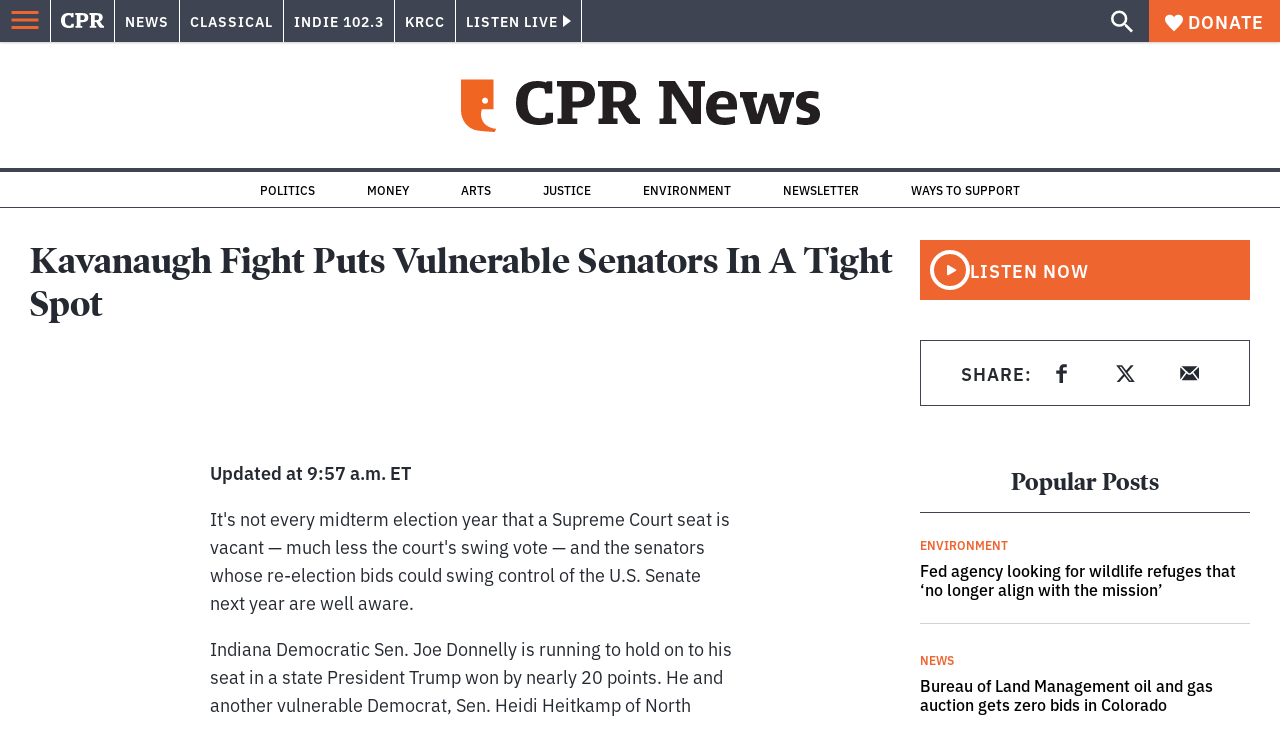

--- FILE ---
content_type: text/html; charset=utf-8
request_url: https://www.google.com/recaptcha/api2/aframe
body_size: 184
content:
<!DOCTYPE HTML><html><head><meta http-equiv="content-type" content="text/html; charset=UTF-8"></head><body><script nonce="jJ0mJdBlMrwyi_ebQDHZEQ">/** Anti-fraud and anti-abuse applications only. See google.com/recaptcha */ try{var clients={'sodar':'https://pagead2.googlesyndication.com/pagead/sodar?'};window.addEventListener("message",function(a){try{if(a.source===window.parent){var b=JSON.parse(a.data);var c=clients[b['id']];if(c){var d=document.createElement('img');d.src=c+b['params']+'&rc='+(localStorage.getItem("rc::a")?sessionStorage.getItem("rc::b"):"");window.document.body.appendChild(d);sessionStorage.setItem("rc::e",parseInt(sessionStorage.getItem("rc::e")||0)+1);localStorage.setItem("rc::h",'1768530185249');}}}catch(b){}});window.parent.postMessage("_grecaptcha_ready", "*");}catch(b){}</script></body></html>

--- FILE ---
content_type: application/javascript; charset=UTF-8
request_url: https://www.cpr.org/_next/static/T0STZagIqLewxTa6sMJQl/_buildManifest.js
body_size: 1435
content:
self.__BUILD_MANIFEST=function(e,a,s,c,t,r,n,d,g,l,o,u,p,i){return{__rewrites:{afterFiles:[{has:n,source:"/:nextInternalLocale(en)/cache-healthcheck",destination:"/:nextInternalLocale/api/cache-healthcheck"},{has:[{type:"query",key:"story_category"}],source:u,destination:n},{has:n,source:u,destination:n},{has:n,source:"/:nextInternalLocale(en)/rss/:path*",destination:n},{has:n,source:"/:nextInternalLocale(en)/sitemap.xml",destination:n},{has:n,source:"/:nextInternalLocale(en)/:sitemap(.*sitemap.*.x[m|s]l)",destination:n},{has:n,source:"/:nextInternalLocale(en)/uploads/:path*",destination:n}],beforeFiles:[],fallback:[]},"/":[e,a,s,c,"static/chunks/pages/index-8d8fbb541c236624.js"],"/_error":[e,a,s,c,"static/chunks/pages/_error-b37c4ab99138ed68.js"],"/all":[e,a,s,r,c,"static/chunks/pages/all-3b318bde3c68f2c0.js"],"/all/page/[number]":[e,a,s,r,c,"static/chunks/pages/all/page/[number]-18d30d0a5af40325.js"],"/author/[slug]":[e,a,s,c,"static/chunks/pages/author/[slug]-34a5d7afd8d57313.js"],"/author/[slug]/page/[number]":[e,a,s,c,"static/chunks/pages/author/[slug]/page/[number]-1a29ff5d048f7148.js"],"/calendar":[e,a,s,t,c,"static/chunks/pages/calendar-af646ee03886ff41.js"],"/calendar/category/[category]":[e,a,s,t,c,"static/chunks/pages/calendar/category/[category]-9dc55d63f2c75916.js"],"/calendar/category/[category]/[date]":[e,a,s,t,c,"static/chunks/pages/calendar/category/[category]/[date]-6eb50fbd09618377.js"],"/calendar/category/[category]/[date]/page/[number]":[e,a,s,t,c,"static/chunks/pages/calendar/category/[category]/[date]/page/[number]-d998a4868e850073.js"],"/calendar/page/[number]":[e,a,s,t,c,"static/chunks/pages/calendar/page/[number]-4c2aea697f00d9ee.js"],"/calendar/[date]":[e,a,s,t,c,"static/chunks/pages/calendar/[date]-2240c13cca9f034d.js"],"/calendar/[date]/page/[number]":[e,a,s,t,c,"static/chunks/pages/calendar/[date]/page/[number]-4e0536eacf57895c.js"],"/category/[term]":[e,a,s,r,c,"static/chunks/pages/category/[term]-a65143af648b9b7e.js"],"/category/[term]/page/[number]":[e,a,s,r,c,"static/chunks/pages/category/[term]/page/[number]-35116ad15b530daa.js"],"/category/[term]/[subterm]":[e,a,s,r,c,"static/chunks/pages/category/[term]/[subterm]-66dfd21f521d9236.js"],"/category/[term]/[subterm]/page/[number]":[e,a,s,r,c,"static/chunks/pages/category/[term]/[subterm]/page/[number]-218f529edf234662.js"],"/classical/all":[e,a,s,r,c,"static/chunks/pages/classical/all-2fb595299b001b3a.js"],"/classical/all/page/[number]":[e,a,s,r,c,"static/chunks/pages/classical/all/page/[number]-06783af816a43ce3.js"],"/event/[slug]":[e,a,"static/chunks/vendors-node_modules_he_he_js-node_modules_iframe-resizer-react_dist_index_es_js-05c99487573a6db0.js",s,d,c,"static/chunks/pages/event/[slug]-3ba0e5b118511be6.js"],"/indie/all":[e,a,s,r,c,"static/chunks/pages/indie/all-45c581312df41dd0.js"],"/indie/all/page/[number]":[e,a,s,r,c,"static/chunks/pages/indie/all/page/[number]-6698d876891ce495.js"],"/indie/calendar":[e,a,s,t,c,"static/chunks/pages/indie/calendar-413d37de6c40ad12.js"],"/indie/calendar/category/[category]":[e,a,s,t,c,"static/chunks/pages/indie/calendar/category/[category]-bac9f99434004bc1.js"],"/indie/calendar/category/[category]/[date]":[e,a,s,t,c,"static/chunks/pages/indie/calendar/category/[category]/[date]-210ec135b6678e3b.js"],"/indie/calendar/category/[category]/[date]/page/[number]":[e,a,s,t,c,"static/chunks/pages/indie/calendar/category/[category]/[date]/page/[number]-4d11209097a4f750.js"],"/indie/calendar/page/[number]":[e,a,s,t,c,"static/chunks/pages/indie/calendar/page/[number]-c1dc2bb779f29368.js"],"/indie/calendar/[date]":[e,a,s,t,c,"static/chunks/pages/indie/calendar/[date]-44b7ee5655023974.js"],"/indie/calendar/[date]/page/[number]":[e,a,s,t,c,"static/chunks/pages/indie/calendar/[date]/page/[number]-40a292e02efac02c.js"],"/job/[slug]":[e,a,s,d,c,"static/chunks/pages/job/[slug]-a0740e01a4ade464.js"],"/jobs":[e,a,s,c,"static/chunks/pages/jobs-bc15ca4aaf5c9c4c.js"],"/jobs/page/[number]":[e,a,s,c,"static/chunks/pages/jobs/page/[number]-099535a2bb64c84a.js"],"/krcc/all":[e,a,s,r,c,"static/chunks/pages/krcc/all-bd0db8aab54dce37.js"],"/krcc/all/page/[number]":[e,a,s,r,c,"static/chunks/pages/krcc/all/page/[number]-686376731324217c.js"],"/krcc/calendar":[e,a,s,t,c,"static/chunks/pages/krcc/calendar-59c272412d593ae2.js"],"/krcc/calendar/category/[category]":[e,a,s,t,c,"static/chunks/pages/krcc/calendar/category/[category]-21a4adca2105ed4d.js"],"/krcc/calendar/category/[category]/[date]":[e,a,s,t,c,"static/chunks/pages/krcc/calendar/category/[category]/[date]-22ef447c6139919b.js"],"/krcc/calendar/category/[category]/[date]/page/[number]":[e,a,s,t,c,"static/chunks/pages/krcc/calendar/category/[category]/[date]/page/[number]-72d0bfd5f3190603.js"],"/krcc/calendar/page/[number]":[e,a,s,t,c,"static/chunks/pages/krcc/calendar/page/[number]-2ee95751a2c87d62.js"],"/krcc/calendar/[date]":[e,a,s,t,c,"static/chunks/pages/krcc/calendar/[date]-ea8ede756a5ed302.js"],"/krcc/calendar/[date]/page/[number]":[e,a,s,t,c,"static/chunks/pages/krcc/calendar/[date]/page/[number]-d741934f6788acab.js"],"/news/all":[e,a,s,r,c,"static/chunks/pages/news/all-48de01574df3d94f.js"],"/news/all/page/[number]":[e,a,s,r,c,"static/chunks/pages/news/all/page/[number]-68b9ae1c9381ba62.js"],"/news/calendar":[e,a,s,t,c,"static/chunks/pages/news/calendar-9118eea8f1a1672b.js"],"/news/calendar/category/[category]":[e,a,s,t,c,"static/chunks/pages/news/calendar/category/[category]-1ed13f58e7f51f23.js"],"/news/calendar/category/[category]/[date]":[e,a,s,t,c,"static/chunks/pages/news/calendar/category/[category]/[date]-0bea605df178fd4d.js"],"/news/calendar/category/[category]/[date]/page/[number]":[e,a,s,t,c,"static/chunks/pages/news/calendar/category/[category]/[date]/page/[number]-ea1fa5f5656bca79.js"],"/news/calendar/page/[number]":[e,a,s,t,c,"static/chunks/pages/news/calendar/page/[number]-277ff562642a9c83.js"],"/news/calendar/[date]":[e,a,s,t,c,"static/chunks/pages/news/calendar/[date]-f3f076a4a169c130.js"],"/news/calendar/[date]/page/[number]":[e,a,s,t,c,"static/chunks/pages/news/calendar/[date]/page/[number]-548c7e4d148789fe.js"],"/podcast/[slug]":[e,a,s,l,c,"static/chunks/pages/podcast/[slug]-520955b933241174.js"],"/podcast/[slug]/page/[number]":[e,a,s,l,c,"static/chunks/pages/podcast/[slug]/page/[number]-2ee672aff7964cdb.js"],"/podcast-episode/[slug]":[e,a,s,d,g,c,"static/chunks/pages/podcast-episode/[slug]-a5de120dacb08b5b.js"],"/press-release/[slug]":[e,a,s,d,g,c,"static/chunks/pages/press-release/[slug]-2233d710377f6882.js"],"/press-releases":[e,a,s,c,"static/chunks/pages/press-releases-b3f625155f249c2f.js"],"/press-releases/page/[number]":[e,a,s,c,"static/chunks/pages/press-releases/page/[number]-bd7b25705c7b2dfa.js"],"/preview":[e,a,s,d,g,c,"static/chunks/pages/preview-4b658c11f71f8155.js"],"/search/[[...search]]":[e,a,s,r,c,"static/chunks/pages/search/[[...search]]-1bdda4f17186bc2c.js"],"/show/colorado-postcards":[e,a,p,s,d,l,o,i,c,"static/chunks/pages/show/colorado-postcards-c99913d4a2b933bc.js"],"/show/colorado-postcards/page/[number]":[e,a,p,s,d,l,o,i,c,"static/chunks/pages/show/colorado-postcards/page/[number]-1a81f5d5f4af9487.js"],"/show/[slug]":[e,a,s,l,c,"static/chunks/pages/show/[slug]-e75290afa6d72dab.js"],"/show/[slug]/page/[number]":[e,a,s,l,c,"static/chunks/pages/show/[slug]/page/[number]-3e5890e9516ae4b1.js"],"/show-episode/[slug]":[e,a,s,d,g,o,c,"static/chunks/pages/show-episode/[slug]-46a913627db03af8.js"],"/show-segment/[slug]":[e,a,s,d,g,c,"static/chunks/pages/show-segment/[slug]-1baf77e486196785.js"],"/sponsor-category/[term]":[e,a,s,c,"static/chunks/pages/sponsor-category/[term]-1f433768065f5b8c.js"],"/sponsors":[e,a,s,c,"static/chunks/pages/sponsors-48a59c58f28ffa81.js"],"/tag/[slug]":[e,a,s,r,c,"static/chunks/pages/tag/[slug]-abc72361af147297.js"],"/tag/[slug]/page/[number]":[e,a,s,r,c,"static/chunks/pages/tag/[slug]/page/[number]-bebe4b260a6364c6.js"],"/[year]/[month]/[day]/[slug]":[e,a,s,d,g,c,"static/chunks/pages/[year]/[month]/[day]/[slug]-02e4a9eafa44a7df.js"],"/[...path]":[e,a,s,d,g,c,"static/chunks/pages/[...path]-f48782de17e15a33.js"],sortedPages:["/","/_app","/_error","/all","/all/page/[number]","/author/[slug]","/author/[slug]/page/[number]","/calendar","/calendar/category/[category]","/calendar/category/[category]/[date]","/calendar/category/[category]/[date]/page/[number]","/calendar/page/[number]","/calendar/[date]","/calendar/[date]/page/[number]","/category/[term]","/category/[term]/page/[number]","/category/[term]/[subterm]","/category/[term]/[subterm]/page/[number]","/classical/all","/classical/all/page/[number]","/event/[slug]","/indie/all","/indie/all/page/[number]","/indie/calendar","/indie/calendar/category/[category]","/indie/calendar/category/[category]/[date]","/indie/calendar/category/[category]/[date]/page/[number]","/indie/calendar/page/[number]","/indie/calendar/[date]","/indie/calendar/[date]/page/[number]","/job/[slug]","/jobs","/jobs/page/[number]","/krcc/all","/krcc/all/page/[number]","/krcc/calendar","/krcc/calendar/category/[category]","/krcc/calendar/category/[category]/[date]","/krcc/calendar/category/[category]/[date]/page/[number]","/krcc/calendar/page/[number]","/krcc/calendar/[date]","/krcc/calendar/[date]/page/[number]","/news/all","/news/all/page/[number]","/news/calendar","/news/calendar/category/[category]","/news/calendar/category/[category]/[date]","/news/calendar/category/[category]/[date]/page/[number]","/news/calendar/page/[number]","/news/calendar/[date]","/news/calendar/[date]/page/[number]","/podcast/[slug]","/podcast/[slug]/page/[number]","/podcast-episode/[slug]","/press-release/[slug]","/press-releases","/press-releases/page/[number]","/preview","/search/[[...search]]","/show/colorado-postcards","/show/colorado-postcards/page/[number]","/show/[slug]","/show/[slug]/page/[number]","/show-episode/[slug]","/show-segment/[slug]","/sponsor-category/[term]","/sponsors","/tag/[slug]","/tag/[slug]/page/[number]","/[year]/[month]/[day]/[slug]","/[...path]"]}}("static/css/7cc30c4424b4ad9a.css","static/chunks/vendors-node_modules_isomorphic-dompurify_browser_js-node_modules_lodash_camelcase_index_js-n-a0dd9f-5b1b582573aba648.js","static/chunks/components_layout_index_tsx-dd8bada8cfd35a3d.js","static/css/ce00ecf68f7b5582.css","static/chunks/templates_calendar_index_tsx-52f44d4a4514a1eb.js","static/chunks/components_posts-archive_index_tsx-d16f100fb62b669f.js",void 0,"static/chunks/utils_data_fetch-server-side-post_ts-utils_data_props_post_ts-aad4f2e8a3181262.js","static/chunks/templates_single-post_index_tsx-1fb7d3dd35954270.js","static/chunks/components_pagination_index_tsx-components_podcast-header_index_tsx-5fa00aa4371c5113.js","static/chunks/templates_show-episode_show-episode-postcard_tsx-a92e4d168e952a95.js","/:nextInternalLocale(en)/feed","static/chunks/vendors-node_modules_swiper_modules_index_mjs-node_modules_swiper_swiper-react_mjs-6c09666258f8b51e.js","static/chunks/components_article-content_index_js-components_segments-playlist_index_tsx-pages_show_colorad-7e53e1-b0512ef6a6309455.js"),self.__BUILD_MANIFEST_CB&&self.__BUILD_MANIFEST_CB();

--- FILE ---
content_type: application/javascript; charset=UTF-8
request_url: https://www.cpr.org/_next/static/chunks/webpack-d01cb6d9cbff2946.js
body_size: 1573
content:
!function(){"use strict";var a,e,r,t,n,s,d,o,c,u={},p={};function g(a){var e=p[a];if(void 0!==e)return e.exports;var r=p[a]={id:a,loaded:!1,exports:{}},t=!0;try{u[a].call(r.exports,r,r.exports,g),t=!1}finally{t&&delete p[a]}return r.loaded=!0,r.exports}g.m=u,a=[],g.O=function(e,r,t,n){if(r){n=n||0;for(var s=a.length;s>0&&a[s-1][2]>n;s--)a[s]=a[s-1];a[s]=[r,t,n];return}for(var d=1/0,s=0;s<a.length;s++){for(var r=a[s][0],t=a[s][1],n=a[s][2],o=!0,c=0;c<r.length;c++)d>=n&&Object.keys(g.O).every(function(a){return g.O[a](r[c])})?r.splice(c--,1):(o=!1,n<d&&(d=n));if(o){a.splice(s--,1);var u=t()}}return u},g.n=function(a){var e=a&&a.__esModule?function(){return a.default}:function(){return a};return g.d(e,{a:e}),e},r=Object.getPrototypeOf?function(a){return Object.getPrototypeOf(a)}:function(a){return a.__proto__},g.t=function(a,t){if(1&t&&(a=this(a)),8&t||"object"==typeof a&&a&&(4&t&&a.__esModule||16&t&&"function"==typeof a.then))return a;var n=Object.create(null);g.r(n);var s={};e=e||[null,r({}),r([]),r(r)];for(var d=2&t&&a;"object"==typeof d&&!~e.indexOf(d);d=r(d))Object.getOwnPropertyNames(d).forEach(function(e){s[e]=function(){return a[e]}});return s.default=function(){return a},g.d(n,s),n},g.d=function(a,e){for(var r in e)g.o(e,r)&&!g.o(a,r)&&Object.defineProperty(a,r,{enumerable:!0,get:e[r]})},g.f={},g.e=function(a){return Promise.all(Object.keys(g.f).reduce(function(e,r){return g.f[r](a,e),e},[]))},g.u=function(a){return"vendors-node_modules_swiper_modules_index_mjs-node_modules_swiper_swiper-react_mjs"===a?"static/chunks/"+a+"-6c09666258f8b51e.js":"static/chunks/"+a+"."+({node_modules_dayjs_locale_es_js:"13f846f506f77013",node_modules_dayjs_locale_it_js:"820b057304130a2b",node_modules_dayjs_locale_de_js:"1b639ea86156d899",node_modules_dayjs_locale_ru_js:"a8dc7f440c95637d",node_modules_dayjs_locale_fr_js:"e4df8da3030ccda0","components_block-galleries_index_tsx":"163539d68dc5138c","components_ad-unit_index_tsx":"8ea5e427dbb8e015","vendors-node_modules_pym_js_dist_pym_v1_js":"2066a9183332f4f0"})[a]+".js"},g.miniCssF=function(a){return"static/css/"+({"pages/_app":"971c94151b720e22","vendors-node_modules_isomorphic-dompurify_browser_js-node_modules_lodash_camelcase_index_js-n-a0dd9f":"7cc30c4424b4ad9a","pages/preview":"ce00ecf68f7b5582","pages/[...path]":"ce00ecf68f7b5582","pages/[year]/[month]/[day]/[slug]":"ce00ecf68f7b5582","pages/all":"ce00ecf68f7b5582","pages/all/page/[number]":"ce00ecf68f7b5582","pages/_error":"ce00ecf68f7b5582","pages/author/[slug]/page/[number]":"ce00ecf68f7b5582","pages/author/[slug]":"ce00ecf68f7b5582","pages/calendar/[date]":"ce00ecf68f7b5582","pages/calendar/[date]/page/[number]":"ce00ecf68f7b5582","pages/calendar/category/[category]/[date]":"ce00ecf68f7b5582","pages/calendar/category/[category]/[date]/page/[number]":"ce00ecf68f7b5582","pages/calendar/category/[category]":"ce00ecf68f7b5582","pages/calendar/page/[number]":"ce00ecf68f7b5582","pages/indie/calendar/[date]":"ce00ecf68f7b5582","pages/indie/calendar/[date]/page/[number]":"ce00ecf68f7b5582","pages/indie/calendar/category/[category]/[date]":"ce00ecf68f7b5582","pages/indie/calendar/category/[category]/[date]/page/[number]":"ce00ecf68f7b5582","pages/indie/calendar/category/[category]":"ce00ecf68f7b5582","pages/indie/calendar/page/[number]":"ce00ecf68f7b5582","pages/krcc/calendar/[date]":"ce00ecf68f7b5582","pages/krcc/calendar/category/[category]":"ce00ecf68f7b5582","pages/krcc/calendar/page/[number]":"ce00ecf68f7b5582","pages/news/calendar/[date]":"ce00ecf68f7b5582","pages/news/calendar/[date]/page/[number]":"ce00ecf68f7b5582","pages/news/calendar/category/[category]/[date]":"ce00ecf68f7b5582","pages/news/calendar/category/[category]/[date]/page/[number]":"ce00ecf68f7b5582","pages/news/calendar/category/[category]":"ce00ecf68f7b5582","pages/news/calendar/page/[number]":"ce00ecf68f7b5582","pages/calendar":"ce00ecf68f7b5582","pages/indie/calendar":"ce00ecf68f7b5582","pages/krcc/calendar":"ce00ecf68f7b5582","pages/news/calendar":"ce00ecf68f7b5582","pages/category/[term]/[subterm]/page/[number]":"ce00ecf68f7b5582","pages/category/[term]/[subterm]":"ce00ecf68f7b5582","pages/category/[term]/page/[number]":"ce00ecf68f7b5582","pages/classical/all/page/[number]":"ce00ecf68f7b5582","pages/indie/all/page/[number]":"ce00ecf68f7b5582","pages/krcc/all/page/[number]":"ce00ecf68f7b5582","pages/news/all/page/[number]":"ce00ecf68f7b5582","pages/event/[slug]":"ce00ecf68f7b5582","pages/classical/all":"ce00ecf68f7b5582","pages/indie/all":"ce00ecf68f7b5582","pages/krcc/all":"ce00ecf68f7b5582","pages/news/all":"ce00ecf68f7b5582","pages/job/[slug]":"ce00ecf68f7b5582","pages/jobs":"ce00ecf68f7b5582","pages/jobs/page/[number]":"ce00ecf68f7b5582","pages/index":"ce00ecf68f7b5582","pages/category/[term]":"ce00ecf68f7b5582","pages/podcast-episode/[slug]":"ce00ecf68f7b5582","pages/podcast/[slug]":"ce00ecf68f7b5582","pages/podcast/[slug]/page/[number]":"ce00ecf68f7b5582","pages/press-release/[slug]":"ce00ecf68f7b5582","pages/press-releases":"ce00ecf68f7b5582","pages/press-releases/page/[number]":"ce00ecf68f7b5582","pages/show/[slug]":"ce00ecf68f7b5582","pages/show/[slug]/page/[number]":"ce00ecf68f7b5582","pages/show-segment/[slug]":"ce00ecf68f7b5582","pages/search/[[...search]]":"ce00ecf68f7b5582","pages/show-episode/[slug]":"ce00ecf68f7b5582","pages/show/colorado-postcards/page/[number]":"ce00ecf68f7b5582","pages/sponsor-category/[term]":"ce00ecf68f7b5582","pages/tag/[slug]/page/[number]":"ce00ecf68f7b5582","pages/krcc/calendar/category/[category]/[date]":"ce00ecf68f7b5582","pages/sponsors":"ce00ecf68f7b5582","pages/tag/[slug]":"ce00ecf68f7b5582","pages/show/colorado-postcards":"ce00ecf68f7b5582","pages/krcc/calendar/[date]/page/[number]":"ce00ecf68f7b5582","pages/krcc/calendar/category/[category]/[date]/page/[number]":"ce00ecf68f7b5582"})[a]+".css"},g.g=function(){if("object"==typeof globalThis)return globalThis;try{return this||Function("return this")()}catch(a){if("object"==typeof window)return window}}(),g.o=function(a,e){return Object.prototype.hasOwnProperty.call(a,e)},t={},n="_N_E:",g.l=function(a,e,r,s){if(t[a]){t[a].push(e);return}if(void 0!==r)for(var d,o,c=document.getElementsByTagName("script"),u=0;u<c.length;u++){var p=c[u];if(p.getAttribute("src")==a||p.getAttribute("data-webpack")==n+r){d=p;break}}d||(o=!0,(d=document.createElement("script")).charset="utf-8",d.timeout=120,g.nc&&d.setAttribute("nonce",g.nc),d.setAttribute("data-webpack",n+r),d.src=g.tu(a)),t[a]=[e];var l=function(e,r){d.onerror=d.onload=null,clearTimeout(i);var n=t[a];if(delete t[a],d.parentNode&&d.parentNode.removeChild(d),n&&n.forEach(function(a){return a(r)}),e)return e(r)},i=setTimeout(l.bind(null,void 0,{type:"timeout",target:d}),12e4);d.onerror=l.bind(null,d.onerror),d.onload=l.bind(null,d.onload),o&&document.head.appendChild(d)},g.r=function(a){"undefined"!=typeof Symbol&&Symbol.toStringTag&&Object.defineProperty(a,Symbol.toStringTag,{value:"Module"}),Object.defineProperty(a,"__esModule",{value:!0})},g.nmd=function(a){return a.paths=[],a.children||(a.children=[]),a},g.tt=function(){return void 0===s&&(s={createScriptURL:function(a){return a}},"undefined"!=typeof trustedTypes&&trustedTypes.createPolicy&&(s=trustedTypes.createPolicy("nextjs#bundler",s))),s},g.tu=function(a){return g.tt().createScriptURL(a)},g.p="https://www.cpr.org/_next/",d={webpack:0},g.f.j=function(a,e){var r=g.o(d,a)?d[a]:void 0;if(0!==r){if(r)e.push(r[2]);else if("webpack"!=a){var t=new Promise(function(e,t){r=d[a]=[e,t]});e.push(r[2]=t);var n=g.p+g.u(a),s=Error();g.l(n,function(e){if(g.o(d,a)&&(0!==(r=d[a])&&(d[a]=void 0),r)){var t=e&&("load"===e.type?"missing":e.type),n=e&&e.target&&e.target.src;s.message="Loading chunk "+a+" failed.\n("+t+": "+n+")",s.name="ChunkLoadError",s.type=t,s.request=n,r[1](s)}},"chunk-"+a,a)}else d[a]=0}},g.O.j=function(a){return 0===d[a]},o=function(a,e){var r,t,n=e[0],s=e[1],o=e[2],c=0;if(n.some(function(a){return 0!==d[a]})){for(r in s)g.o(s,r)&&(g.m[r]=s[r]);if(o)var u=o(g)}for(a&&a(e);c<n.length;c++)t=n[c],g.o(d,t)&&d[t]&&d[t][0](),d[t]=0;return g.O(u)},(c=self.webpackChunk_N_E=self.webpackChunk_N_E||[]).forEach(o.bind(null,0)),c.push=o.bind(null,c.push.bind(c))}();

--- FILE ---
content_type: application/javascript; charset=utf-8
request_url: https://modules.wearehearken.com/cpr/embed/1392.js
body_size: 3426
content:
(function (g) {
  var id = 1392
  , au = "https://assets.wearehearken.com/production/assets/embed/embed-init-e98ddb9399eef723295773a1d8bf00e7ce320f819fb4b7c0916ae097a2283fcf.js"
  , edata = {"id":1392,"embed_type":"prompt_embed","display_name":"Colorado Wonders - embed for Article pages","custom_font_family":null,"social_title":"CPR","social_description":"","header_type":"header_image","ga_qsp":"animate_prompt=true\u0026anonymous_checkbox_text=Please+don%27t+publish+my+name\u0026character_limit=140\u0026collect_email=required\u0026display_name=Colorado+Wonders+-+embed+for+Article+pages\u0026embed_type=prompt_embed\u0026form_email_label=Email+address\u0026form_name_label=Name\u0026input_label_placement=labels_inside\u0026no_character_limit=true\u0026opt_in_checkbox_enabled=true\u0026opt_in_checkbox_name=Sign+me+up+for+The+Lookout+newsletter%21\u0026opt_in_default=true\u0026prompt=What+do+you+wonder+about+Colorado+that+you%E2%80%99d+like+us+to+investigate%3F+Ask+us+your+question+here.\u0026show_anonymous_checkbox=true\u0026submit_button_text=Submit","language":"en","recaptcha_enabled":false,"captcha_public_secret_key_v2":null,"appearance":{"link_text_color":"#3B94FF","background_color":"#EFEFEF","submit_button_color":"#036635","submit_button_text_color":"#FFFFFF","accent_color":"#EFEFEF","font_family":"Arial","font_size":14,"question_background_color":"#ffffff","header_text_color":"#ffffff","primary_text_color":"#425568","secondary_textbox_text_color":"#425568","secondary_text_color":"#4D5366","input_text_color":"#425568","header_image":"https://assets.wearehearken.com/production/embed/1392/egkkXeQfhiAUgCGJlHrYg.png","header_image_alt_text":"Colorado Wonders License Plate","footer_image":"https://assets.wearehearken.com/production/embed/1392/IOTGouKLnnmp75jcuf0Cg.png","footer_image_alt_text":"Illustration of lion and the words Denver Zoo Conservation Alliance.","footer_image_link":"https://denverzoo.org/support/donate/?utm_source=cprcoloradowonders\u0026utm_medium=cprwebsite\u0026utm_campaign=raised","footer_image_orientation":"below","voting_highlight_color":"#3B94FF","bar_graph_background_color":"#c9c9c9","header_font_size":14,"button_width":"full_width","input_group_orientation":"horizontal"},"translations":{"age_over_16_confirmed":"I am over 16 years old","terms_of_service_accepted":"I accept the \u003ca href=\"%{terms_of_service_link}\" target=_blank\u003eTerms of Service\u003c/a\u003e","terms_of_service":"Terms of Service","privacy_policy":"Privacy Policy","urls":{"footer_terms_of_service_link":"https://wearehearken.com/terms-of-services","embed_terms_of_service_link":"https://wearehearken.com/terms-of-services","privacy_policy_link":"https://wearehearken.com/privacy-policies"}},"content":{"header_text":"","footer_text":"Colorado Wonders is supported by:","badge_text":"Powered by Hearken","badge_link":"https://wearehearken.com/terms-of-services","form_name_label":"Name","form_email_label":"Email address","optional_label":"optional","prompt":"What do you wonder about Colorado that you’d like us to investigate? Ask us your question here.","anonymous_checkbox_text":"Please don't publish my name","show_anonymous_checkbox":true,"submit_button_text":"Submit","contact_info_section_header":"Your contact info","contact_info_section_subheader":"A reporter will contact you if we look into your question.","submission_thank_you_text":"Hey %{name}, thanks for asking your question: \"%{question}\"\n\nIf we're able to investigate it further, we'll call you or email you at  %{email}. Your speedy response is appreciated!\n\nFeel free to encourage your friends to ask questions, too!","collect_email":"required","show_social_buttons":true,"share_text":"I just asked a question about Colorado that I've been wondering about. Got one too? Ask CPR News!","share_link":"https://www.cpr.org/coloradowonders","no_character_limit":true,"character_limit":140,"opt_in_checkbox":{"name":"Sign me up for The Lookout newsletter!","enabled":true},"opt_in_checkbox_enabled":true,"opt_in_checkbox_name":"Sign me up for The Lookout newsletter!","opt_in_default":true,"lists_to_auto_assign_to":[3610],"opt_in_lists_to_auto_assign_to":[161],"animate_prompt":true,"input_label_placement":"labels_inside","custom_field_definitions":[{"name":"Phone Number","required":true,"configuration":null,"default":"","type":"text"},{"name":"Zip Code","required":false,"configuration":{"value":""},"default":"","type":"postal_code"}],"age_confirmation_enabled":true,"age_confirmation_text":"I am over 16 years old","terms_of_service_text":"I accept the \u003ca href=\"%{terms_of_service_link}\" target=_blank\u003eTerms of Service\u003c/a\u003e","organization_id":392}}
  , acctSlug = "colorado-public-radio"
  , orgSlug = "cpr"
  , apiUrls = {"questionSubmit":"https://modules.wearehearken.com/cpr/api/questions.js","createVote":"https://modules.wearehearken.com/cpr/api/votes","votingRoundResults":"https://modules.wearehearken.com/cpr/api/voting_rounds/:voting_round_id/results"}
  , gaSr = 100;
  !function(e,n,t,o,r,a,i){var c=e.Hearken=e.Hearken||{configurations:{},gaProperties:{},elmEmbedded:!1,Elm:null},d,u="data-hkn-embed-initialized",s="data-hkn-embed-id",l="script:not(["+u+"]):not(["+"data-hkn-plchldr"+"])",m="["+s+"]",p=function(){return Math.floor(65536*(1+Math.random())).toString(16)},f="ontouchstart"in window||navigator.maxTouchPoints>0||navigator.msMaxTouchPoints>0;c.configurations[""+n]=c.configurations[""+n]||{id:n,data:o,gaPropertyId:"",modernEmbedGAPropertyId:"",containerId:"hearken-embed-module-"+n+"-"+p(),accountSlug:r,orgSlug:a,currentTime:(new Date).getTime(),randomSeed:2147483648*Math.random(),apiUrls:i,locationHref:window.document.location.href,documentReferrer:window.document.referrer,isTouchInterface:f};var g=encodeURIComponent,h=function(e){return e&&decodeURIComponent(document.cookie.replace(new RegExp("(?:(?:^|.*;)\\s*"+g(e).replace(/[\-\.\+\*]/g,"\\$&")+"\\s*\\=\\s*([^;]*).*$)|^.*$"),"$1"))||null},v=function(e,n){return document.cookie=g(e)+"="+g(n)+"; expires=Fri, 31 Dec 9999 23:59:59 GMT; path=/",!0},k=function(e){return/^[0-9]+$/.test(e)?+e:0},b=function(e){var n,t,o=e.votingRoundId+":"+e.questionId,r=h("hkn_votes_list");return v("hkn_votes_list",r?r+";"+o:o)},w=function(){for(var e=(""+h("hkn_votes_list")||"").split(";"),n=[],t=0;t<e.length;t++){var o=e[t].split(":");n[t]=[k(o[0]),k(o[1])]}return n},I=function(n,t,r){var a;if(r.getAttribute(u))return;var i=e.Hearken.configurations[t];if(!i)return void setTimeout(function(){I(n,t,r)},100);r.setAttribute(u,"true");var c=e.document.createElement("div");c.id=i.containerId,i.existingVotes=w(),r.parentNode.replaceChild(c,r),c.addEventListener("click",function(e){e.stopPropagation()});var d,s=!r.hasAttribute("nocookies"),l=n.EmbedMain.init({node:c,flags:i});if(o.recaptcha_enabled){var m=document.createElement("script");m.src="https://www.google.com/recaptcha/api.js?onload=onloadCallback&render=explicit",m.async=!0,m.defer=!0,document.head.appendChild(m),window.onloadCallback=function(){var e;grecaptcha.render("recaptcha-container",{sitekey:o.captcha_public_secret_key_v2,callback:function(e){var n;window.embedMainInstance.ports.receiveRecaptchaToken.send(e)}}),document.getElementById("g-recaptcha-response").style.setProperty("display","none","important")}}const p=document.getElementById("recaptcha--preview");p&&p.style.setProperty("display","none","important"),window.embedMainInstance=l;var f=function(e){if(window.hearkenUserInfo){var n={name:window.hearkenUserInfo.name||"",email:window.hearkenUserInfo.email||""};l.ports.updateUserInfo.send(n)}else setTimeout(f,e,1.1*e)};f(100),e.Hearken.captchaSend=function(e){grecaptcha.ready(function(){grecaptcha.execute(e.clientKey,{action:"vote"}).then(function(n){l.ports.captchaCallback.send({votingRoundId:e.votingRoundId,questionId:e.questionId,token:n})})["catch"](function(e){console.error(e)})})},s&&(e.Hearken.subscribeToPort(l,"addVotingResult",b),e.Hearken.subscribeToPort(l,"initializeShareButtons",e.Hearken.initializeShareButtons),e.Hearken.subscribeToPort(l,"captchaSend",e.Hearken.captchaSend))},y=function(n,t){for(var o=e.document.querySelectorAll(l),r,a=0;a<o.length;a++)(r=o[a]).src.indexOf("/embed/"+String(t)+".js")>-1&&I(n,t,r)},E=function(n,t){for(var o=e.document.querySelectorAll(m),r=0;r<o.length;r++)tag=o[r],t=tag.getAttribute(s),I(n,t,tag)},S=function(e,n){E(e,n),y(e,n)},T=function(n){if(n)for(moduleId in e.Hearken.configurations)S(n,moduleId)},H=function(e){if(c.elmEmbedded)return!0;for(var n=document.getElementsByTagName("script"),t=0;t<n.length;t++){var o;if(n[t].src===e)return!0}var r=document.createElement("script");return r.type="text/javascript",r.async=!0,r.src=e,r.onload=function(){T(window.Elm),c.Elm=c.Elm||window.Elm},document.body.appendChild(r),!0};c.elmEmbedded?T(c.Elm):c.elmEmbedded=H(t)}(g,id,au,edata,acctSlug,orgSlug,apiUrls,gaSr);
}(window));
